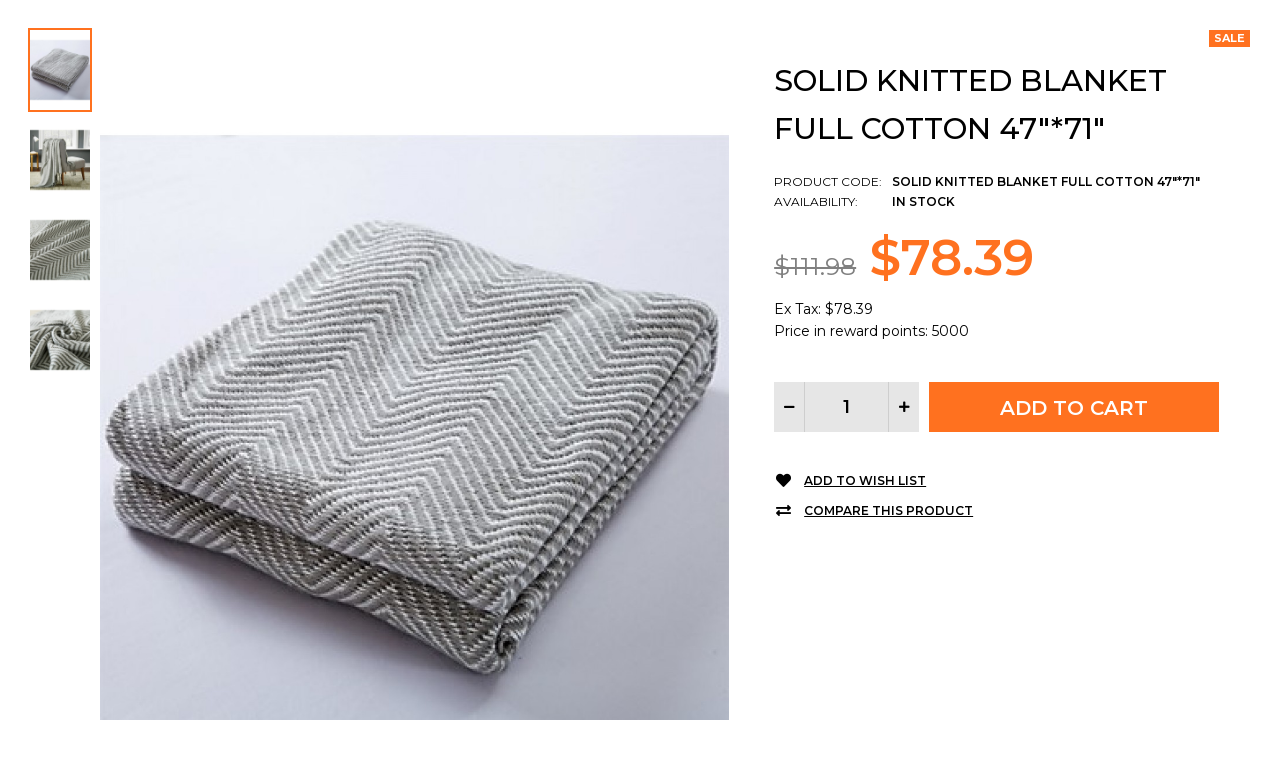

--- FILE ---
content_type: text/html; charset=utf-8
request_url: https://www.bedclothemalls.com/index.php?route=product/quickview&product_id=51
body_size: 4694
content:
 
                          

     <!DOCTYPE html>
     <html class="quickview">
     <head>
          <title></title>
          <base href="" />

          <!-- Meta -->
          <meta charset="utf-8">
          <meta http-equiv="X-UA-Compatible" content="IE=edge" />
           
          <meta name="viewport" content="width=device-width, initial-scale=1.0">
           
           
          <meta name="description" content="Sizes120*180cm(47"*71"),ColorAs per picture,PatternsSolid,TypeKnitted,CraftYarn-dyed,ReversibleYes,Material100% Cotton,Backing MaterialCotton,Net Weight (kg)1," />
           
           
          
           
          
			<!-- Google Fonts -->
			<link href="//fonts.googleapis.com/css?family=IBM+Plex+Sans:800,700,600,500,400,300" rel="stylesheet" type="text/css">
		
			
							<link href="//fonts.googleapis.com/css?family=Montserrat:800,700,600,500,400,300" rel="stylesheet" type="text/css">
					
			          
          
           
          
                              
                              
                     
						 			
          <link rel="stylesheet" type="text/css" href="catalog/view/theme/zeexo/css/bootstrap.css" />
<link rel="stylesheet" type="text/css" href="catalog/view/theme/zeexo/css/animate.css" />
<link rel="stylesheet" type="text/css" href="catalog/view/theme/zeexo/css/stylesheet.css" />
<link rel="stylesheet" type="text/css" href="catalog/view/theme/zeexo/css/menu.css" />
<link rel="stylesheet" type="text/css" href="catalog/view/theme/zeexo/css/owl.carousel.css" />
<link rel="stylesheet" type="text/css" href="catalog/view/javascript/jquery/datetimepicker/bootstrap-datetimepicker.min.css" />
<link rel="stylesheet" type="text/css" href="catalog/view/theme/zeexo/css/filter_product.css" />
<link rel="stylesheet" type="text/css" href="catalog/view/theme/zeexo/css/skins/furniture_2.css" />

          
          <link rel="stylesheet" href="catalog/view/theme/zeexo/css/fontawesome-5.8.1/css/all.css" >
          
                     

          
           
          
           

          <link rel="stylesheet" type="text/css" href="catalog/view/javascript/jquery/magnific/magnific-popup.css" media="screen" />
            
          
      
                                                                                     
	 	 	 	 	       
                  
      <script type="text/javascript" src="catalog/view/theme/zeexo/js/jquery-2.1.1.min.js"></script>
<script type="text/javascript" src="catalog/view/theme/zeexo/js/jquery-migrate-1.2.1.min.js"></script>
<script type="text/javascript" src="catalog/view/theme/zeexo/js/jquery.easing.1.3.js"></script>
<script type="text/javascript" src="catalog/view/theme/zeexo/js/popper.min.js"></script>
<script type="text/javascript" src="catalog/view/theme/zeexo/js/bootstrap.min.js"></script>
<script type="text/javascript" src="catalog/view/theme/zeexo/js/echo.min.js"></script>
<script type="text/javascript" src="catalog/view/theme/zeexo/js/common.js"></script>
<script type="text/javascript" src="catalog/view/theme/zeexo/js/tweetfeed.min.js"></script>
<script type="text/javascript" src="catalog/view/theme/zeexo/js/bootstrap-notify.min.js"></script>
<script type="text/javascript" src="catalog/view/theme/zeexo/js/jquery.elevateZoom-3.0.3.min.js"></script>
<script type="text/javascript" src="catalog/view/javascript/jquery/datetimepicker/moment/moment.min.js"></script>
<script type="text/javascript" src="catalog/view/javascript/jquery/datetimepicker/bootstrap-datetimepicker.min.js"></script>
<script type="text/javascript" src="catalog/view/theme/zeexo/js/jquery.plugin.min.js"></script>
<script type="text/javascript" src="catalog/view/theme/zeexo/js/jquery.countdown.min.js"></script>

         
                    
         
         <script type="text/javascript" src="catalog/view/theme/zeexo/js/owl.carousel.min.js"></script>
         
         <script type="text/javascript" src="catalog/view/javascript/jquery/magnific/jquery.magnific-popup.min.js"></script>
          
          <script type="text/javascript">
               var responsive_design = 'yes';
          </script>
          
           
          
           
          
            
          <!--[if lt IE 9]>
               <script src="https://html5shim.googlecode.com/svn/trunk/html5.js"></script>
               <script src="catalog/view/theme/zeexo/js/respond.min.js"></script>
          <![endif]-->
     </head>   
	<body>

	  <div class="product-info">
	  	<div class="row">
	  		<div class="col-md-12">
	  			<div class="row" id="quickview_product">
				    <script>
				    	$(document).ready(function(){
				    	    $('#ex1, .review-link').live('click', function () {
				    	         top.location.href = "https://www.bedclothemalls.com/index.php?route=product/product&product_id=51";
				    	         return false;
				    	     });
				    	     
	     			    	$('#image').elevateZoom({
	     			    		zoomType: "inner",
	     			    		cursor: "pointer",
	     			    		zoomWindowFadeIn: 500,
	     			    		zoomWindowFadeOut: 750
	     			    	});
	     
	     			    	$('.thumbnails a').click(function() {
				    			$(".thumbnails a").removeClass("active");
				    			$(this).addClass("active");
	     			    		var smallImage = $(this).attr('data-image');
	     			    		var largeImage = $(this).attr('data-zoom-image');
	     			    		var ez =   $('#image').data('elevateZoom');	
	     			    		ez.swaptheimage(smallImage, largeImage); 
	     			    		return false;
	     			    	});
				    	});
				    </script>
				      
				 				 
				 				 	 				 				 
				    <div class="col-md-7 popup-gallery">
				      <div class="d-flex product-image">
				      	   
				      	  <div class="product-image-left">
							<div class="thumbnails">
								<ul>
								   
							      <li><p><a href="https://www.bedclothemalls.com/image/cache/catalog/whwyfu1466090705190-1080x1440.jpg" class="popup-image active" data-image="https://www.bedclothemalls.com/image/cache/catalog/whwyfu1466090705190-1080x1440.jpg" data-zoom-image="https://www.bedclothemalls.com/image/cache/catalog/whwyfu1466090705190-1080x1440.jpg"><img src="https://www.bedclothemalls.com/image/cache/catalog/whwyfu1466090705190-540x720.jpg" title="Solid Knitted Blanket Full Cotton 47&quot;*71&quot;" alt="Solid Knitted Blanket Full Cotton 47&quot;*71&quot;" /></a></p></li>
								   
							       
							      <li><p><a href="https://www.bedclothemalls.com/image/cache/catalog/ngixvm1466090724864-1080x1440.jpg" class="popup-image" data-image="https://www.bedclothemalls.com/image/cache/catalog/ngixvm1466090724864-1080x1440.jpg" data-zoom-image="https://www.bedclothemalls.com/image/cache/catalog/ngixvm1466090724864-1080x1440.jpg"><img src="https://www.bedclothemalls.com/image/cache/catalog/ngixvm1466090724864-540x720.jpg" title="Solid Knitted Blanket Full Cotton 47&quot;*71&quot;" alt="Solid Knitted Blanket Full Cotton 47&quot;*71&quot;" /></a></p></li>
							       
							      <li><p><a href="https://www.bedclothemalls.com/image/cache/catalog/lakftg1466090736612-1080x1440.jpg" class="popup-image" data-image="https://www.bedclothemalls.com/image/cache/catalog/lakftg1466090736612-1080x1440.jpg" data-zoom-image="https://www.bedclothemalls.com/image/cache/catalog/lakftg1466090736612-1080x1440.jpg"><img src="https://www.bedclothemalls.com/image/cache/catalog/lakftg1466090736612-540x720.jpg" title="Solid Knitted Blanket Full Cotton 47&quot;*71&quot;" alt="Solid Knitted Blanket Full Cotton 47&quot;*71&quot;" /></a></p></li>
							       
							      <li><p><a href="https://www.bedclothemalls.com/image/cache/catalog/vayrvt1466090753945-1080x1440.jpg" class="popup-image" data-image="https://www.bedclothemalls.com/image/cache/catalog/vayrvt1466090753945-1080x1440.jpg" data-zoom-image="https://www.bedclothemalls.com/image/cache/catalog/vayrvt1466090753945-1080x1440.jpg"><img src="https://www.bedclothemalls.com/image/cache/catalog/vayrvt1466090753945-540x720.jpg" title="Solid Knitted Blanket Full Cotton 47&quot;*71&quot;" alt="Solid Knitted Blanket Full Cotton 47&quot;*71&quot;" /></a></p></li>
							       
							  </ul>
							</div>
				      	  </div>
				      	   
				      	  
					      <div class="product-image-right">
					      	 
						      <div class="  inner-cloud-zoom  ">
						     	 <a href="https://www.bedclothemalls.com/image/cache/catalog/whwyfu1466090705190-1080x1440.jpg" title="Solid Knitted Blanket Full Cotton 47&quot;*71&quot;" id="ex1"  class="open-popup-image" ><img src="https://www.bedclothemalls.com/image/cache/catalog/whwyfu1466090705190-1080x1440.jpg" title="Solid Knitted Blanket Full Cotton 47&quot;*71&quot;" alt="Solid Knitted Blanket Full Cotton 47&quot;*71&quot;" id="image" data-zoom-image="https://www.bedclothemalls.com/image/cache/catalog/whwyfu1466090705190-1080x1440.jpg" /></a>
						      </div>
						  	  
					      </div>
				      </div>
				    </div>

				    <div class="col-md-5 product-center clearfix">
				     <div itemprop="offerDetails" itemscope itemtype="http://data-vocabulary.org/Offer">
					  <div class="d-flex brand-label">
						 						 <div class="label">
						 
														 
							 
								<div class="sale">Sale</div>
							 
												</div> 
					  </div>
					  <h1><a href="#" class="review-link">Solid Knitted Blanket Full Cotton 47&quot;*71&quot;</a></h1>
				       
				      <div class="description d-flex">
				      	<div class="left">
					        <span>Product Code:</span><br />
					         
					        <span>Availability:</span>
				      	</div>
				      	<div class="right">
					        Solid Knitted Blanket Full Cotton 47&quot;*71&quot;<br />
					         
					        In Stock
				      	</div>
				      </div>
				       
				      <div class="price">
				         
				        <span class="price-old" id="price-old">$111.98</span> <span class="price-new"><span id="price-special">$78.39</span></span>
				         
				        <br />
				         
				        				         
				        <span class="price-tax">Ex Tax: <span id="price-tax">$78.39</span></span><br />
				         
				         
				        <span class="reward">Price in reward points: 5000</span><br />
				         
				         
				      </div>
				       
				     </div>
				     
				     <div id="product">
				     	
				       
				      
				       
						      
				      <div class="cart">
				        <div class="add-to-cart d-flex">
                                                      
		 			          <div class="quantity">
		 				          <input type="text" name="quantity" id="quantity_wanted" size="2" value="1" />
		 				          <a href="#" id="q_up"><i class="fa fa-plus"></i></a>
		 				          <a href="#" id="q_down"><i class="fa fa-minus"></i></a>
		 			          </div>
		 			          <input type="hidden" name="product_id" size="2" value="51" />
		 			          <input type="button" value="Add to Cart" id="button-cart" rel="51" data-original-text="Add to Cart" data-loading-text="Loading..." class="button" />
				           
				        </div>

				         
				        
				        <div class="links clearfix">
				        	<a onclick="wishlist.add('51');"><span><i class="fas fa-heart"></i></span>Add to Wish List</a>
				        	<a onclick="compare.add('51');"><span><i class="fas fa-exchange-alt"></i></span>Compare this Product</a>
				        </div>
				      </div>
				     </div><!-- End #product -->
			         
			        <div class="share">
			        	<script type='text/javascript' src='//platform-api.sharethis.com/js/sharethis.js#property=5cd6b9471aa38a0012c07e1b&product='inline-share-buttons'' async='async'></script>
			        	<div class="sharethis-inline-share-buttons"></div>
			        </div>
			         
			    	</div>
			    </div>
	    	</div>
	    </div>
	  </div>

	<script type="text/javascript"><!--
	$('select[name=\'recurring_id\'], input[name="quantity"]').change(function(){
		$.ajax({
			url: 'index.php?route=product/product/getRecurringDescription',
			type: 'post',
			data: $('input[name=\'product_id\'], input[name=\'quantity\'], select[name=\'recurring_id\']'),
			dataType: 'json',
			beforeSend: function() {
				$('#recurring-description').html('');
			},
			success: function(json) {
				$('.alert, .text-danger').remove();
				
				if (json['success']) {
					$('#recurring-description').html(json['success']);
				}
			}
		});
	});
	//--></script> 
	<script type="text/javascript"><!--
	$('#button-cart').on('click', function() {
		$.ajax({
			url: 'index.php?route=checkout/cart/add',
			type: 'post',
			data: $('#product input[type=\'text\'], #product input[type=\'hidden\'], #product input[type=\'radio\']:checked, #product input[type=\'checkbox\']:checked, #product select, #product textarea'),
			dataType: 'json',
			beforeSend: function() {
				$('.quickview #button-cart').val($('.quickview #button-cart').attr("data-loading-text"));
			},
			complete: function() {
				$('.quickview #button-cart').val($('.quickview #button-cart').attr("data-original-text"));
			},
			success: function(json) {
				$('.alert, .text-danger').remove();
				$('.form-group').removeClass('has-error');

				if (json['error']) {
					if (json['error']['option']) {
						for (i in json['error']['option']) {
							var element = $('#input-option' + i.replace('_', '-'));
							
							if (element.parent().hasClass('input-group')) {
								element.parent().after('<div class="text-danger">' + json['error']['option'][i] + '</div>');
							} else {
								element.after('<div class="text-danger">' + json['error']['option'][i] + '</div>');
							}
						}
					}
					
					if (json['error']['recurring']) {
						$('select[name=\'recurring_id\']').after('<div class="text-danger">' + json['error']['recurring'] + '</div>');
					}
					
					// Highlight any found errors
					$('.text-danger').parent().addClass('has-error');
				}
				
				if (json['success']) {
					parent.$.notify({
						message: json['success'],
						target: '_blank'
					},{
						// settings
						element: 'body',
						position: null,
						type: "info",
						allow_dismiss: true,
						newest_on_top: false,
						placement: {
							from: "top",
							align: "right"
						},
						offset: 20,
						spacing: 10,
						z_index: 2031,
						delay: 5000,
						timer: 1000,
						url_target: '_blank',
						mouse_over: null,
						animate: {
							enter: 'animated fadeInDown',
							exit: 'animated fadeOutUp'
						},
						onShow: null,
						onShown: null,
						onClose: null,
						onClosed: null,
						icon_type: 'class',
						template: '<div data-notify="container" class="col-11 col-md-3 alert alert-success" role="alert">' +
							'<button type="button" aria-hidden="true" class="close" data-notify="dismiss">×</button>' +
							'<span data-notify="message"><i class="fa fa-check-circle"></i>&nbsp; {2}</span>' +
							'<div class="progress" data-notify="progressbar">' +
								'<div class="progress-bar progress-bar-success" role="progressbar" aria-valuenow="0" aria-valuemin="0" aria-valuemax="100" style="width: 0%;"></div>' +
							'</div>' +
							'<a href="{3}" target="{4}" data-notify="url"></a>' +
						'</div>' 
					});
					
					parent.$('#cart_block #cart_content').load('index.php?route=common/cart/info #cart_content_ajax');
					parent.$('#cart_block #total_count_ajax, .open-cart .cart-count').load('index.php?route=common/cart/info #total_count_ajax');
				}
			}
		});
	});
	//--></script> 
	<script type="text/javascript"><!--
	$('.date').datetimepicker({
		pickTime: false
	});

	$('.datetime').datetimepicker({
		pickDate: true,
		pickTime: true
	});

	$('.time').datetimepicker({
		pickDate: false
	});
			
	$('button[id^=\'button-upload\']').on('click', function() {
		var node = this;
		
		$('#form-upload').remove();
		
		$('body').prepend('<form enctype="multipart/form-data" id="form-upload" style="display: none;"><input type="file" name="file" /></form>');
		
		$('#form-upload input[name=\'file\']').trigger('click');
		
		timer = setInterval(function() {
			if ($('#form-upload input[name=\'file\']').val() != '') {
				clearInterval(timer);
				
				$.ajax({
					url: 'index.php?route=tool/upload',
					type: 'post',
					dataType: 'json',
					data: new FormData($('#form-upload')[0]),
					cache: false,
					contentType: false,
					processData: false,
					beforeSend: function() {
						$(node).button('loading');
					},
					complete: function() {
						$(node).button('reset');
					},
					success: function(json) {
						$('.text-danger').remove();
						
						if (json['error']) {
							$(node).parent().find('input').after('<div class="text-danger">' + json['error'] + '</div>');
						}
						
						if (json['success']) {
							alert(json['success']);
							
							$(node).parent().find('input').attr('value', json['code']);
						}
					},
					error: function(xhr, ajaxOptions, thrownError) {
						alert(thrownError + "\r\n" + xhr.statusText + "\r\n" + xhr.responseText);
					}
				});
			}
		}, 500);
	});
	//--></script> 

	<script type="text/javascript">
	var ajax_price = function() {
		$.ajax({
			type: 'POST',
			url: 'index.php?route=product/liveprice/index',
			data: $('.product-info input[type=\'text\'], .product-info input[type=\'hidden\'], .product-info input[type=\'radio\']:checked, .product-info input[type=\'checkbox\']:checked, .product-info select, .product-info textarea'),
			dataType: 'json',
				success: function(json) {
				if (json.success) {
					change_price('#price-special', json.new_price.special);
					change_price('#price-tax', json.new_price.tax);
					change_price('#price-old', json.new_price.price);
				}
			}
		});
	}

	var change_price = function(id, new_price) {
		$(id).html(new_price);
	}

	$('.product-info input[type=\'text\'], .product-info input[type=\'hidden\'], .product-info input[type=\'radio\'], .product-info input[type=\'checkbox\'], .product-info select, .product-info textarea, .product-info input[name=\'quantity\']').on('change', function() {
		ajax_price();
	});
	</script>

	</body>
</html>


--- FILE ---
content_type: text/css
request_url: https://www.bedclothemalls.com/catalog/view/theme/zeexo/css/skins/furniture_2.css
body_size: 8105
content:
a:hover,
.dropdown-menu a:hover,
#top-bar .right .welcome-text a,
ul.megamenu > li > a:hover,
ul.megamenu > li.active > a,
ul.megamenu > li.home > a,
ul.megamenu > li:hover > a,
#modalAddToCartProduct .desctope .left .tt-modal-messages i,
#modalAddToCartProduct .desctope .right .tt-cart-total .tt-price,
#main .mfilter-heading,
.pagination-results ul.pagination li.active,
.rating i.active,
.product-list .product .right .price .price-new,
.product-info .product-center .price .price-new,
.product-info .product-center .hurry-up .heading span,
.htabs a.selected,
#accordion2 .card .card-header .btn-link:not(.collapsed),
#accordion4 .card .card-header .btn-link:not(.collapsed),
.product-info .product-center .options .form-group > label,
.contact-page > ul li i,
.banners-2 .banner .banner-content p,
.contact-box ul li i,
.contact-box .items .item p span,
.product-filter .open-filter,
.product-grid .product-type-2 .right .price .price-new,
.product-list.type-2 .product-2 .center .price .price-new,
.product-bar .container .form-group > label,
.product-bar .container .name .price,
#main .mfilter-checkbox .mfilter-col-input.mfilter-input-active:after,
.advanced-grid .advanced-grid-products .product .right .price .price-new,
.filter-product .filter-tabs .bg-filter-tabs .bg-filter-tabs2 .nav-tabs .nav-item .nav-link.active,
ul.megamenu li .sub-menu .content .static-menu a.main-menu,
ul.megamenu li .sub-menu .content .hover-menu li:hover > a,
#modalAddToCartProduct .mobile i,
.box-category ul li a.active {
  color: #ff711f;
}
ul.megamenu > li > a:hover:before,
ul.megamenu > li.active > a:before,
ul.megamenu > li:hover > a:before {
  background: #ff711f;
}
ul.megamenu li .sub-menu .content .hover-menu li:hover > a:before {
  border-left-color: #ff711f;
}
@media (max-width: 767px) {
  .responsive ul.megamenu li .sub-menu .content .hover-menu .menu ul li a:hover,
  .responsive ul.megamenu li .sub-menu .content .static-menu .menu ul li a:hover,
  .responsive ul.megamenu li .sub-menu .content .hover-menu .menu ul li.active > a,
  .responsive ul.megamenu li .sub-menu .content .static-menu .menu ul li.active > a {
    color: #ff711f !important;
  }
}
.button,
.btn,
ul.megamenu > li > a:before,
.bottom-bar .open-cart a .cart-count,
.product-info .product-center .hurry-up .line .line2,
#mobile-header-2 .top-center .open-cart2 a .cart-count,
#mobile-header-3 .top-center .open-cart a .cart-count,
.filter-product .filter-tabs .bg-filter-tabs .bg-filter-tabs2 .nav-tabs .nav-item .nav-link.active:before {
  background: #ff711f !important;
}
.product-info .product-image .product-image-left ul li a.active,
.product-info.product-type-4 .product-image .product-image-left ul li a.active,
.product-info .product-center .options .radio-type-button2.active label,
.product-bar .container .radio-type-button2.active label {
  border-color: #ff711f;
}
.bottom-bar .open-cart a svg path,
.bottom-bar .open-cart a svg g,
#mobile-header-2 .top-center .open-cart2 a svg path,
#mobile-header-2 .top-center .open-cart2 a svg g,
#mobile-header-3 .top-center .open-cart a svg path,
#mobile-header-3 .top-center .open-cart a svg g {
  fill: #ff711f !important;
}
.buttons .left .button,
.buttons .center .button,
.btn-default,
.input-group-btn .btn-primary {
  background: #000 !important;
}
#top .top-center .right .wishlist .wishlist-count,
header .slider-header #top .wishlist .wishlist-count {
  background: #fff;
  color: #000;
}
header .top-center .right #cart_block .cart-heading .cart-count,
header .slider-header #top .menu2 .desktop-cart #cart_block .cart-heading .cart-count {
  background: #ff711f !important;
  color: #fff;
}
header #top .top-center .right #cart_block .cart-heading .open-cart svg g,
#mobile-header-3 .top-center .open-cart a svg g,
#mobile-header-2 .top-center .open-cart2 a svg g,
.bottom-bar .open-cart a svg g,
header .slider-header #top .menu2 .desktop-cart #cart_block .cart-heading svg g,
header #top .top-center .right #cart_block .cart-heading .open-cart svg path,
#mobile-header-3 .top-center .open-cart a svg path,
#mobile-header-2 .top-center .open-cart2 a svg path,
.bottom-bar .open-cart a svg path,
header .slider-header #top .menu2 .desktop-cart #cart_block .cart-heading svg path {
  fill: transparent !important;
  stroke: #ff711f !important;
}
#mobile-header-2 .top-center .open-cart2 a .cart-count {
  z-index: 2;
}
.bottom-bar .open-account a svg g,
.bottom-bar .open-wishlist a svg g,
.bottom-bar .open-account a svg path,
.bottom-bar .open-wishlist a svg path,
.bottom-bar .open-account a svg *,
.bottom-bar .open-wishlist a svg * {
  fill: transparent !important;
  stroke: #fff !important;
}
.bottom-bar .open-home a svg {
  width: 28px;
  height: 28px;
}
#top .top-center .right .wishlist svg path,
#top .top-center .right .wishlist svg g {
  stroke: #fff !important;
}
#top .top-center .right .my-account svg path,
#top .top-center .right .my-account svg g,
#top .top-center .right .my-account svg circle {
  stroke: #fff !important;
}
.is-countdown {
  border: 1px solid rgba(0, 0, 0, 0.1);
  margin-top: -51px;
}
.is-countdown .countdown-amount {
  font-size: 14px;
  color: #ff711f;
}
.is-countdown .countdown-section {
  font-size: 9px;
  padding-top: 5px;
  padding-bottom: 5px;
}
.product-info .is-countdown .countdown-amount {
  color: #fff;
}
.product-grid .product .price .price-new {
  color: #ff711f;
}
.new:not(.day) {
  background: #0046c3;
}
.sale {
  background: #ff711f;
}
.product-grid .product .image .add-to-cart a {
  background: #0046c3;
}
.product-grid .product .image .only-hover ul li a {
  border: 1px solid rgba(0, 0, 0, 0.1);
}
.product-filter {
  z-index: 2;
}
.owl-carousel .product-grid {
  margin-top: -30px;
}
@media (max-width: 767px) {
  .owl-carousel .product-grid {
    margin-top: -20px;
  }
}
.product-grid {
  margin-top: -60px;
}
.product-grid:before {
  content: '';
  display: block;
  position: absolute;
  top: 0;
  left: -15px;
  bottom: 0;
  width: 15px;
  background: #fff;
  z-index: 2;
}
.product-grid:after {
  content: '';
  display: block;
  position: absolute;
  top: 0;
  right: -15px;
  bottom: 0;
  width: 15px;
  background: #fff;
  z-index: 2;
}
@media (max-width: 767px) {
  .product-grid {
    margin-top: -30px;
  }
}
.product-grid .row {
  position: relative;
}
.product-grid .row:before {
  content: '';
  display: block;
  position: absolute;
  top: 30px;
  left: 0;
  z-index: 2;
  right: 0;
  height: 1px;
  background: #fff;
}
@media (max-width: 767px) {
  .product-grid .row:before {
    top: 20px;
  }
}
.product-grid .row > div {
  border-top: 1px solid rgba(0, 0, 0, 0.1);
  margin-top: 30px;
}
@media (max-width: 767px) {
  .product-grid .row > div {
    margin-top: 20px;
  }
}
.quickview .mfp-iframe-holder .mfp-content {
  height: 590px;
}
body,
textarea,
input[type="text"],
input[type="password"],
input[type="datetime"],
input[type="datetime-local"],
input[type="date"],
input[type="month"],
input[type="time"],
input[type="week"],
input[type="number"],
input[type="email"],
input[type="url"],
input[type="search"],
input[type="tel"],
input[type="color"],
.uneditable-input,
select,
.form-control {
  font-family: Montserrat;
  font-size: 14px;
}
header .slider-header {
  background: #0046c3;
}
header #top .top-center ul.megamenu > li.furniture2-shop-by-room > a:before,
header #top .top-center ul.megamenu > li.furniture2-shop-by-room > a:after,
header #top .top-center ul.megamenu > li.furniture2-shop-by-room > a span:before {
  margin-top: 10px;
}
header ul.megamenu > li.furniture2-shop-by-room {
  margin-right: 60px;
}
header ul.megamenu > li.furniture2-shop-by-room > a {
  color: #ff711f;
  padding-left: 30px;
  position: relative;
}
header ul.megamenu > li.furniture2-shop-by-room > a:hover {
  color: #fff;
}
header ul.megamenu > li.furniture2-shop-by-room > a:hover:before {
  background: #fff !important;
}
header ul.megamenu > li.furniture2-shop-by-room > a:hover:after {
  background: #fff;
}
header ul.megamenu > li.furniture2-shop-by-room > a:hover span:before {
  background: #fff;
}
header ul.megamenu > li.furniture2-shop-by-room > a:before {
  content: '';
  display: block;
  position: absolute;
  left: 0;
  top: 8px;
  width: 16px;
  height: 4px;
  background: #ff711f;
  transition: all 0.2s ease-in;
  -webkit-transition: all 0.2s ease-in;
  -moz-transition: all 0.2s ease-in;
}
header ul.megamenu > li.furniture2-shop-by-room > a:after {
  content: '';
  display: block;
  position: absolute;
  left: 0;
  top: 14px;
  width: 16px;
  height: 4px;
  background: #ff711f;
  transition: all 0.2s ease-in;
  -webkit-transition: all 0.2s ease-in;
  -moz-transition: all 0.2s ease-in;
}
header ul.megamenu > li.furniture2-shop-by-room > a span:before {
  content: '';
  display: block;
  position: absolute;
  left: 0;
  top: 20px;
  width: 16px;
  height: 4px;
  background: #ff711f;
  transition: all 0.2s ease-in;
  -webkit-transition: all 0.2s ease-in;
  -moz-transition: all 0.2s ease-in;
}
header ul.megamenu > li.need-help > a {
  font-size: 12px;
  padding-top: 6px;
}
header ul.megamenu > li.need-help > a:before {
  display: none;
}
header ul.megamenu > li.need-help > a span strong {
  font-weight: 400;
}
header ul.megamenu > li.need-help > a span span {
  color: #ff711f;
  text-decoration: underline;
}
header ul.megamenu > li > a {
  color: #fff;
}
header ul.megamenu > li > a strong {
  text-transform: none;
}
header .top-center .right .search_form .search-cat {
  background: #ff711f !important;
}
header .top-center .right .search_form .search-query {
  background: #fff;
  color: #000;
}
header .top-center .right .search_form .search-query::-webkit-input-placeholder {
  color: #000;
}
header .top-center .right .search_form .search-query::-moz-placeholder {
  color: #000;
}
header .top-center .right .search_form .search-query:-ms-input-placeholder {
  color: #000;
}
header .top-center .right .search_form .button-search:before {
  color: #000;
}
header .top-center .right .switchers .dropdown .dropdown-toggle {
  color: #fff;
}
header .top-center .right .switchers .dropdown .dropdown-toggle:after {
  border-top-color: #4d7ed5 !important;
}
.is-sticky #top {
  background: #0046c3;
}
#mobile-header-1,
#mobile-header-2,
#mobile-header-3 {
  background: #0046c3;
}
#mobile-header-1 .search_form input,
#mobile-header-2 .search_form input,
#mobile-header-3 .search_form input {
  background: #003ba5;
  color: #fff;
}
#mobile-header-1 .search_form input::-webkit-input-placeholder,
#mobile-header-2 .search_form input::-webkit-input-placeholder,
#mobile-header-3 .search_form input::-webkit-input-placeholder {
  color: #fff;
}
#mobile-header-1 .search_form input::-moz-placeholder,
#mobile-header-2 .search_form input::-moz-placeholder,
#mobile-header-3 .search_form input::-moz-placeholder {
  color: #fff;
}
#mobile-header-1 .search_form input:-ms-input-placeholder,
#mobile-header-2 .search_form input:-ms-input-placeholder,
#mobile-header-3 .search_form input:-ms-input-placeholder {
  color: #fff;
}
#mobile-header-1 .search_form .button-search,
#mobile-header-2 .search_form .button-search,
#mobile-header-3 .search_form .button-search {
  color: #fff;
}
#mobile-header-1 .dropdown .dropdown-toggle,
#mobile-header-2 .dropdown .dropdown-toggle,
#mobile-header-3 .dropdown .dropdown-toggle {
  color: #fff;
}
#mobile-header-1 .dropdown .dropdown-toggle:after,
#mobile-header-2 .dropdown .dropdown-toggle:after,
#mobile-header-3 .dropdown .dropdown-toggle:after {
  border-top-color: #4d7ed5 !important;
}
#mobile-header-1 .top-center .open-menu2 a svg path,
#mobile-header-2 .top-center .open-menu2 a svg path,
#mobile-header-3 .top-center .open-menu2 a svg path,
#mobile-header-1 .top-center .open-menu2 a svg g,
#mobile-header-2 .top-center .open-menu2 a svg g,
#mobile-header-3 .top-center .open-menu2 a svg g {
  fill: #fff !important;
}
#mobile-header-1 .top-center .open-account a svg path,
#mobile-header-2 .top-center .open-account a svg path,
#mobile-header-3 .top-center .open-account a svg path,
#mobile-header-1 .top-center .open-account a svg circle,
#mobile-header-2 .top-center .open-account a svg circle,
#mobile-header-3 .top-center .open-account a svg circle,
#mobile-header-1 .top-center .open-account a svg g,
#mobile-header-2 .top-center .open-account a svg g,
#mobile-header-3 .top-center .open-account a svg g,
#mobile-header-1 .top-center .open-wishlist a svg path,
#mobile-header-2 .top-center .open-wishlist a svg path,
#mobile-header-3 .top-center .open-wishlist a svg path,
#mobile-header-1 .top-center .open-wishlist a svg g,
#mobile-header-2 .top-center .open-wishlist a svg g,
#mobile-header-3 .top-center .open-wishlist a svg g,
#mobile-header-1 .top-center .open-wishlist a svg circle,
#mobile-header-2 .top-center .open-wishlist a svg circle,
#mobile-header-3 .top-center .open-wishlist a svg circle {
  stroke: #fff !important;
}
#mobile-header-1 .top-bottom .open-menu2 span,
#mobile-header-2 .top-bottom .open-menu2 span,
#mobile-header-3 .top-bottom .open-menu2 span {
  color: #fff;
}
#mobile-header-1 .top-bottom .open-menu2 svg path,
#mobile-header-2 .top-bottom .open-menu2 svg path,
#mobile-header-3 .top-bottom .open-menu2 svg path,
#mobile-header-1 .top-bottom .open-menu2 svg g,
#mobile-header-2 .top-bottom .open-menu2 svg g,
#mobile-header-3 .top-bottom .open-menu2 svg g {
  fill: #fff !important;
}
#mobile-header-1 .top-bottom .right .social-links li a,
#mobile-header-2 .top-bottom .right .social-links li a,
#mobile-header-3 .top-bottom .right .social-links li a {
  color: #6690db;
}
#mobile-header-1 .top-bottom .right .social-links li a:hover,
#mobile-header-2 .top-bottom .right .social-links li a:hover,
#mobile-header-3 .top-bottom .right .social-links li a:hover {
  color: #fff;
}
.breadcrumb {
  margin-top: 15px;
}
.standard-body .footer .background {
  background: #191919;
}
.footer .background {
  background: #191919;
}
.footer .pattern {
  color: #fff;
}
.footer .pattern a {
  color: #fff;
}
.footer .pattern a:hover {
  color: #fff;
  text-decoration: underline;
}
.footer .footer-newsletter-2 {
  padding-top: 75px;
  padding-bottom: 79px;
  border-bottom: 1px solid #303030;
}
@media (max-width: 767px) {
  .footer .footer-newsletter-2 {
    padding: 40px 0px;
  }
}
.footer .footer-newsletter-2 .row {
  margin: 0px;
  flex-wrap: nowrap;
}
@media (max-width: 767px) {
  .footer .footer-newsletter-2 .row {
    flex-wrap: wrap;
  }
}
.footer .footer-newsletter-2 .row > div {
  -ms-flex: 0 0 auto;
  flex: 0 0 auto;
  max-width: 50%;
  padding: 0px 15px;
  margin: 0px;
  width: auto;
}
@media (max-width: 767px) {
  .footer .footer-newsletter-2 .row > div {
    width: 100%;
    max-width: 100%;
    padding: 0px;
  }
}
.footer .footer-newsletter-2 .row > div:first-child {
  margin-left: auto;
}
.footer .footer-newsletter-2 .row > div:last-child {
  margin-right: auto;
}
.footer .footer-newsletter-2 h5 {
  font-size: 30px;
  font-weight: 600;
  color: #fff;
  text-transform: uppercase;
  padding-top: 7px;
}
@media (max-width: 991px) {
  .footer .footer-newsletter-2 h5 {
    font-size: 24px;
  }
}
.footer .footer-newsletter-2 p {
  display: none;
}
.footer .footer-newsletter-2 .content {
  margin: 0px;
  background: none;
  position: relative;
  z-index: 2;
  padding-top: 0px;
}
@media (max-width: 767px) {
  .footer .footer-newsletter-2 .content {
    max-width: 100%;
    background: none;
  }
}
.footer .footer-newsletter-2 .content input {
  margin-left: auto;
  margin-right: 10px;
  background: #333333;
  color: #fff;
  width: 382px;
}
@media (max-width: 767px) {
  .footer .footer-newsletter-2 .content input {
    width: 100%;
  }
}
.footer .footer-newsletter-2 .content input:focus {
  background: #333333;
}
.footer .footer-newsletter-2 .content .button {
  margin-right: auto;
  background: #fff !important;
  color: #000 !important;
  font-size: 13px !important;
  padding: 11px 38px 9px 38px;
}
.footer .footer-newsletter-2 .checkbox {
  padding-left: 30px;
  padding-right: 30px;
  padding-top: 2px;
}
.footer .footer-newsletter-2 .checkbox label {
  font-size: 13px;
  position: relative;
  cursor: pointer;
  margin: 0px;
  color: #808080;
}
.footer .footer-newsletter-2 .checkbox label a {
  color: #808080;
}
.footer .footer-newsletter-2 .checkbox label .custom-control-indicator {
  position: absolute;
  background: #333333;
  width: 20px;
  height: 20px;
  display: block;
  left: -30px;
  top: 0px;
}
.footer .footer-newsletter-2 .checkbox label .custom-control-input:checked ~ .custom-control-indicator:before {
  content: "\f00c";
  position: absolute;
  top: 0px;
  left: 0px;
  right: 0px;
  bottom: 0px;
  display: block;
  text-align: center;
  font-family: "Font Awesome 5 Free";
  font-weight: 900;
  -moz-osx-font-smoothing: grayscale;
  -webkit-font-smoothing: antialiased;
  display: inline-block;
  font-style: normal;
  font-variant: normal;
  text-rendering: auto;
  line-height: 20px;
  color: #0046c3;
}
.footer .footer-newsletter-2 .checkbox label a {
  text-decoration: underline;
}
.footer h4 {
  color: #666666;
  text-transform: none;
  margin: 78px 0px 18px 0px;
  padding: 0px;
}
@media (max-width: 767px) {
  .footer h4 {
    margin-top: 40px;
  }
}
.footer .open-footer-menu .icon span {
  background: #fff;
}
.footer .open-footer-menu .text {
  color: #fff;
}
.footer ul li a {
  text-transform: none;
  line-height: 29px;
  font-size: 14px;
}
.footer .about-us {
  max-width: 215px;
  margin: 54px 0px 0px auto;
  font-size: 13px;
}
@media (max-width: 767px) {
  .footer .about-us {
    max-width: 100%;
    margin: 10px 0px 0px 0px;
    text-align: center;
  }
}
.footer .about-us p {
  padding: 21px 0px 0px 0px;
}
.footer .about-us p strong {
  font-weight: 400;
  color: #fff;
}
.footer .about-us .social-links {
  display: flex;
  flex-wrap: wrap;
  list-style: none;
  padding: 26px 0px 0px 0px;
  margin: 0px;
}
.footer .about-us .social-links li {
  margin: 0px 24px 0px 0px;
}
@media (max-width: 767px) {
  .footer .about-us .social-links li:first-child {
    margin-left: auto;
  }
  .footer .about-us .social-links li:last-child {
    margin-right: auto;
  }
}
.footer .about-us .social-links li a {
  color: #fff;
  font-size: 18px;
}
.footer .about-us .social-links li a:hover {
  color: #fff;
}
.standard-body .copyright .background {
  background: #191919;
}
.copyright .background {
  background: #191919;
  border-top: 1px solid #303030;
}
.copyright .pattern {
  color: #999999;
  padding-top: 38px;
  padding-bottom: 30px;
}
@media (max-width: 767px) {
  .copyright .pattern {
    padding-top: 30px;
  }
}
.copyright .pattern a {
  color: #999999;
}
.copyright .pattern a:hover {
  color: #fff;
}
@media (max-width: 767px) {
  .copyright .furniture1-copyright .d-flex {
    flex-wrap: wrap;
  }
}
.copyright .furniture1-copyright .item {
  padding-right: 30px;
  width: 295px;
  padding-top: 0px;
}
@media (max-width: 767px) {
  .copyright .furniture1-copyright .item {
    width: 50%;
  }
}
.copyright .furniture1-copyright .item:last-child {
  width: auto;
}
@media (max-width: 767px) {
  .copyright .furniture1-copyright .item:last-child {
    width: 50%;
  }
}
.copyright .furniture1-copyright .item h4 {
  font-size: 14px;
  color: #999999;
  padding-top: 10px;
}
.copyright .furniture1-copyright .item ul {
  padding: 9px 0px 14px 0px;
  margin: 0px;
  list-style: none;
}
.copyright .furniture1-copyright .item ul a {
  font-size: 14px;
  line-height: 29px;
  color: #fff;
}
.copyright .furniture1-copyright .item ul a:hover {
  color: #fff;
  text-decoration: underline;
}
.copyright .furniture1-copyright .item .payment {
  padding-bottom: 20px;
}
.copyright .furniture1-copyright .item .payment a {
  display: inline-block;
  vertical-align: top;
  padding-top: 12px;
  padding-right: 7px;
}
.megamenu .furniture1-categories {
  padding: 0px 0px 25px 0px;
}
.furniture1-categories {
  padding-top: 30px;
}
@media (max-width: 767px) {
  .furniture1-categories {
    padding-top: 15px;
  }
}
.furniture1-categories .d-flex {
  overflow-x: scroll;
}
.furniture1-categories .item {
  width: 130px;
  min-width: 130px;
  text-align: center;
  padding-top: 25px;
}
.furniture1-categories .item:first-child {
  margin-left: auto;
}
.furniture1-categories .item:last-child {
  margin-right: auto;
}
.furniture1-categories .item span {
  display: block;
  text-transform: uppercase;
  font-weight: 600;
  padding-top: 14px;
}
hr {
  margin: 74px 0px 0px 0px;
  border-top-color: #e5e5e5;
}
@media (max-width: 767px) {
  hr {
    margin-top: 40px;
  }
}
.furniture1-lookbook-heading {
  padding: 70px 0px 0px 0px;
  text-align: center;
}
@media (max-width: 767px) {
  .furniture1-lookbook-heading {
    padding: 40px 0px 0px 0px;
  }
}
.furniture1-lookbook-heading h3 {
  font-size: 30px;
  line-height: 1;
  text-transform: uppercase;
  font-weight: 600;
}
@media (max-width: 767px) {
  .furniture1-lookbook-heading h3 {
    font-size: 18px;
  }
}
.furniture1-lookbook {
  margin: 35px -70px 0px -70px;
  height: 35.2vw;
  position: relative;
}
@media (max-width: 767px) {
  .furniture1-lookbook {
    margin-top: 20px;
    margin-left: -20px;
    margin-right: -20px;
  }
}
.furniture1-lookbook .pin .open-pin,
.furniture1-lookbook .pin .pin-content .add-to-cart a {
  background: #0046c3;
}
.furniture1-services {
  padding-top: 30px;
}
@media (max-width: 767px) {
  .furniture1-services {
    padding-top: 20px;
  }
}
.furniture1-services .row {
  margin: 0px -10px;
}
.furniture1-services .row > div {
  padding: 0px 10px;
}
.furniture1-services .item {
  margin: 20px 0px 0px 0px;
  background: #e1e7f0;
  text-align: center;
  padding: 17px 20px 24px 20px;
}
.furniture1-services .item span {
  display: block;
  font-size: 15px;
  line-height: 16px;
  font-weight: 600;
  text-transform: uppercase;
  padding-top: 15px;
}
@media (max-width: 767px) {
  .furniture1-services .item span {
    font-size: 14px;
    line-height: 1;
  }
}
.furniture1-rooms-menu {
  margin: -20px -70px -30px -70px;
  position: relative;
}
@media (max-width: 991px) {
  .furniture1-rooms-menu {
    margin-left: -20px;
    margin-right: -20px;
  }
}
@media (max-width: 767px) {
  .furniture1-rooms-menu {
    margin: -20px;
  }
  .furniture1-rooms-menu > .d-flex {
    flex-wrap: wrap;
  }
}
.furniture1-rooms-menu .menu-left {
  width: 260px;
  min-width: 260px;
  background: #e5ecf9;
}
@media (max-width: 767px) {
  .furniture1-rooms-menu .menu-left {
    min-width: 40%;
    width: 40%;
    display: none;
  }
}
.furniture1-rooms-menu .menu-left ul {
  padding: 0px;
  margin: 0px;
  display: block;
  list-style: none;
}
.furniture1-rooms-menu .menu-left ul li {
  border-bottom: 1px solid #ced4e0;
}
.furniture1-rooms-menu .menu-left ul li.active {
  background: #fff;
  border-color: #fff;
}
.furniture1-rooms-menu .menu-left ul li a {
  display: flex;
  padding: 10px 30px 10px 40px;
  -ms-flex-item-align: center !important;
  align-self: center !important;
}
@media (max-width: 767px) {
  .furniture1-rooms-menu .menu-left ul li a {
    padding-left: 10px;
    padding-right: 15px;
  }
}
@media (max-width: 767px) {
  .furniture1-rooms-menu .menu-left ul li a img {
    width: 20px;
  }
}
.furniture1-rooms-menu .menu-left ul li a span {
  margin: auto 0px auto 15px;
}
@media (max-width: 767px) {
  .furniture1-rooms-menu .menu-left ul li a span {
    font-size: 11px;
  }
}
@media (max-width: 767px) {
  .furniture1-rooms-menu .menu-left + .menu-right {
    border-top: none;
  }
}
.furniture1-rooms-menu .menu-right {
  width: 100%;
  display: none;
}
@media (max-width: 767px) {
  .furniture1-rooms-menu .menu-right {
    display: block;
    border-top: 1px solid rgba(0, 0, 0, 0.1);
  }
}
.furniture1-rooms-menu .menu-right.active {
  display: block;
}
@media (max-width: 767px) {
  .furniture1-rooms-menu .menu-right {
    padding: 20px;
  }
}
@media (max-width: 767px) {
  .furniture1-rooms-menu .menu-right .for-mobile + *,
  .furniture1-rooms-menu .menu-right .for-mobile + * + *,
  .furniture1-rooms-menu .menu-right .for-mobile + * + * + *,
  .furniture1-rooms-menu .menu-right .for-mobile + * + * + * + *,
  .furniture1-rooms-menu .menu-right .for-mobile + * + * + * + * + * {
    display: none !important;
  }
  .furniture1-rooms-menu .menu-right .for-mobile.active + *,
  .furniture1-rooms-menu .menu-right .for-mobile.active + * + *,
  .furniture1-rooms-menu .menu-right .for-mobile.active + * + * + *,
  .furniture1-rooms-menu .menu-right .for-mobile.active + * + * + * + *,
  .furniture1-rooms-menu .menu-right .for-mobile.active + * + * + * + * + * {
    display: block !important;
  }
}
.furniture1-rooms-menu .menu-right .for-mobile {
  display: none;
  position: relative;
}
@media (max-width: 767px) {
  .furniture1-rooms-menu .menu-right .for-mobile {
    display: block;
    margin: -10px -20px;
    position: relative;
    padding: 0px 40px 0px 20px;
  }
}
.furniture1-rooms-menu .menu-right .for-mobile a {
  display: -ms-flexbox !important;
  display: flex !important;
  -ms-flex-align: center !important;
  align-items: center !important;
  min-height: 40px;
  padding: 0px 0px;
  font-size: 15px;
  font-weight: 600;
  text-decoration: none;
}
.furniture1-rooms-menu .menu-right .for-mobile a p {
  width: 40px;
  padding: 0px 10px 0px 0px;
  margin: 0px;
}
.furniture1-rooms-menu .menu-right .for-mobile a p img {
  max-width: 100%;
}
.furniture1-rooms-menu .menu-right .for-mobile .close-categories {
  display: block !important;
  position: absolute;
  top: 0;
  right: 0;
  height: 45px;
  cursor: pointer;
}
.furniture1-rooms-menu .menu-right .for-mobile.active .close-categories:before {
  content: "-";
  font-family: Arial;
  font-weight: 300;
  font-size: 36px;
  line-height: 42px;
  padding: 0px 18px;
}
.furniture1-rooms-menu .menu-right .for-mobile .open-categories {
  display: block !important;
  position: absolute;
  top: 0;
  right: 0;
  height: 45px;
  cursor: pointer;
}
.furniture1-rooms-menu .menu-right .for-mobile.active .open-categories {
  display: none !important;
}
.furniture1-rooms-menu .menu-right .for-mobile .open-categories:before {
  content: "+";
  font-family: Arial;
  font-weight: 300;
  font-size: 24px;
  line-height: 46px;
  padding: 0px 17px;
}
.furniture1-rooms-menu .menu-right .menu-left1 {
  width: 59%;
}
@media (max-width: 1450px) {
  .furniture1-rooms-menu .menu-right .menu-left1 {
    width: 100%;
  }
}
@media (max-width: 767px) {
  .furniture1-rooms-menu .menu-right .menu-left1 {
    background: none !important;
  }
}
.furniture1-rooms-menu .menu-right .menu-left1 .menu-left2 {
  width: 53%;
}
@media (max-width: 767px) {
  .furniture1-rooms-menu .menu-right .menu-left1 .menu-left2 {
    width: 100%;
  }
}
.furniture1-rooms-menu .menu-right .menu-left1 .menu-left2 > ul {
  display: flex;
  list-style: none;
  padding: 0px 0px 30px 30px;
  margin: 0px;
}
@media (max-width: 767px) {
  .furniture1-rooms-menu .menu-right .menu-left1 .menu-left2 > ul {
    flex-wrap: wrap;
    padding: 10px 0px 10px 0px;
  }
}
.furniture1-rooms-menu .menu-right .menu-left1 .menu-left2 > ul > li {
  width: 50%;
  padding-right: 30px;
  padding-top: 30px;
}
@media (max-width: 767px) {
  .furniture1-rooms-menu .menu-right .menu-left1 .menu-left2 > ul > li {
    width: 100%;
    padding: 20px 0px 0px 0px;
  }
}
.furniture1-rooms-menu .menu-right .menu-left1 .menu-left2 > ul > li > a {
  font-size: 14px;
  color: #666666;
}
.furniture1-rooms-menu .menu-right .menu-left1 .menu-left2 > ul > li ul {
  padding: 13px 0px 0px 0px;
  margin: 0px;
  list-style: none;
}
.furniture1-rooms-menu .menu-right .menu-left1 .menu-left2 > ul > li ul li a {
  color: #000;
  font-size: 14px;
  line-height: 30px;
}
.furniture1-rooms-menu .menu-right .menu-left1 .menu-right2 {
  width: 47%;
}
@media (max-width: 767px) {
  .furniture1-rooms-menu .menu-right .menu-left1 .menu-right2 {
    display: none;
  }
}
.furniture1-rooms-menu .menu-right .menu-left1 .menu-right2 .products {
  padding: 30px 30px 30px 0px;
}
.furniture1-rooms-menu .menu-right .menu-left1 .menu-right2 .products h3 {
  font-size: 30px;
  font-weight: 600;
  text-transform: uppercase;
}
.furniture1-rooms-menu .menu-right .menu-left1 .menu-right2 .products a {
  display: block;
  margin: 30px 0px 0px 0px;
}
.furniture1-rooms-menu .menu-right .menu-left1 .menu-right2 .products a p {
  padding: 0px;
  margin: 0px;
}
.furniture1-rooms-menu .menu-right .menu-left1 .menu-right2 .products a .name {
  padding-top: 10px;
}
.furniture1-rooms-menu .menu-right .menu-left1 .menu-right2 .products a .price {
  font-weight: 600;
}
.furniture1-rooms-menu .menu-right .menu-left1 .menu-right2 .menu-banner-2 {
  height: 472px;
  background-size: cover;
  background-position: center;
  position: relative;
}
.furniture1-rooms-menu .menu-right .menu-left1 .menu-right2 .menu-banner-2.blue .banner-content p {
  color: #0046c3;
}
.furniture1-rooms-menu .menu-right .menu-left1 .menu-right2 .menu-banner-2 .banner-content {
  position: absolute;
  left: 0;
  right: 0;
  top: 50%;
  transform: translateY(-50%);
  -webkit-transform: translateY(-50%);
  -moz-transform: translateY(-50%);
  text-align: center;
}
.furniture1-rooms-menu .menu-right .menu-left1 .menu-right2 .menu-banner-2 .banner-content p {
  padding: 0px;
  margin: 0px;
  font-size: 40px;
  line-height: 1;
  text-transform: uppercase;
  font-weight: 600;
  color: #fff;
}
@media (max-width: 1199px) {
  .furniture1-rooms-menu .menu-right .menu-left1 .menu-right2 .menu-banner-2 .banner-content p {
    font-size: 32px;
  }
}
.furniture1-rooms-menu .menu-right .menu-left1 .menu-right2 .menu-banner-2 .banner-content .btn {
  background: #fff !important;
  color: #000 !important;
  padding: 9px 40px 8px 40px;
  font-size: 13px;
  margin-top: 25px;
}
.furniture1-rooms-menu .menu-right .menu-left1 .menu-right2 .menu-banner-2 .banner-product {
  position: absolute;
  left: 60px;
  bottom: 70px;
}
.furniture1-rooms-menu .menu-right .menu-left1 .menu-right2 .menu-banner-2 .banner-product.top {
  bottom: auto;
  top: 30px;
}
.furniture1-rooms-menu .menu-right .menu-left1 .menu-right2 .menu-banner-2 .banner-product .name {
  font-size: 24px;
  color: #4c4c4c;
  font-weight: 300;
}
.furniture1-rooms-menu .menu-right .menu-left1 .menu-right2 .menu-banner-2 .banner-product .btn {
  background: #0046c3 !important;
  color: #fff !important;
  padding: 9px 40px 8px 40px;
  font-size: 13px;
  margin-top: 20px;
}
.furniture1-rooms-menu .menu-right .menu-left1 .menu-right2 .menu-banner-2 .banner-product .price {
  font-size: 25px;
  color: #ff711f;
  font-weight: 600;
}
.furniture1-rooms-menu .menu-right .menu-left1 .menu-right2 .menu-banner-2 .banner-product .price .price-old {
  color: #808080;
  font-weight: 300;
  text-decoration: line-through;
  padding-right: 5px;
}
.furniture1-rooms-menu .menu-right .menu-right1 {
  width: 41%;
}
@media (max-width: 1450px) {
  .furniture1-rooms-menu .menu-right .menu-right1 {
    display: none;
  }
}
.furniture1-rooms-menu .menu-right .menu-right1 .menu-banner-1 {
  height: 472px;
  background-size: cover;
  background-position: center;
  position: relative;
}
.furniture1-rooms-menu .menu-right .menu-right1 .menu-banner-1 .banner-content {
  position: absolute;
  left: 0;
  right: 0;
  top: 50%;
  transform: translateY(-50%);
  -webkit-transform: translateY(-50%);
  -moz-transform: translateY(-50%);
  text-align: center;
}
.furniture1-rooms-menu .menu-right .menu-right1 .menu-banner-1 .banner-content p {
  padding: 0px;
  margin: 0px;
  font-size: 50px;
  line-height: 1;
  text-transform: uppercase;
  font-weight: 600;
  color: #fff;
}
.furniture1-rooms-menu .menu-right .menu-right1 .menu-banner-1 .banner-content .btn {
  background: #fff !important;
  color: #000 !important;
  padding: 9px 40px 8px 40px;
  font-size: 13px;
  margin-top: 15px;
}
.slider-text .slider-button a {
  background: #fff !important;
  color: #000 !important;
  display: inline-block !important;
  padding: 13px 47px 12px 47px;
}
.common-home .main-content .pattern > .container,
.common-home .standard-body .main-content .pattern > .container {
  padding-bottom: 0px;
}
.blog-posts2 .item {
  position: relative;
}
.blog-posts2 .item img {
  height: 550px;
  object-fit: cover;
}
@media (max-width: 767px) {
  .blog-posts2 .item img {
    height: 300px;
  }
}
.blog-posts2 .item .item-content {
  position: absolute;
  left: 160px;
  top: 50%;
  background: #fff;
  transform: translateY(-50%);
  -webkit-transform: translateY(-50%);
  -moz-transform: translateY(-50%);
  padding: 50px;
  width: 580px;
}
@media (max-width: 991px) {
  .blog-posts2 .item .item-content {
    left: 100px;
    width: 500px;
  }
}
@media (max-width: 767px) {
  .blog-posts2 .item .item-content {
    left: 40px;
    width: auto;
    right: 40px;
    padding: 30px;
  }
}
.blog-posts2 .item .item-content .tags a {
  display: inline-block;
  vertical-align: top;
  background: #000;
  color: #fff;
  padding: 2px 5px;
  margin-right: 2px;
  font-size: 10px;
  font-weight: bold;
  text-transform: uppercase;
}
.blog-posts2 .item .item-content .name {
  padding-top: 15px;
}
.blog-posts2 .item .item-content .name a {
  font-size: 50px;
  line-height: 1;
  font-weight: 600;
  text-transform: uppercase;
}
@media (max-width: 991px) {
  .blog-posts2 .item .item-content .name a {
    font-size: 40px;
  }
}
@media (max-width: 767px) {
  .blog-posts2 .item .item-content .name a {
    font-size: 24px;
  }
}
.blog-posts2 .item .item-content .date-published {
  font-size: 12px;
  color: #808080;
  padding-top: 20px;
}
.blog-posts2 .owl-prev {
  position: absolute;
  left: 0;
  top: 50%;
  width: 60px;
  height: 60px;
  margin-top: -30px;
  background: rgba(255, 255, 255, 0.2) !important;
  line-height: 60px;
  text-align: center;
  font-size: 21px !important;
}
@media (max-width: 767px) {
  .blog-posts2 .owl-prev {
    width: 30px;
    height: 30px;
    line-height: 30px;
    font-size: 16px !important;
  }
}
.blog-posts2 .owl-prev:hover {
  background: #fff !important;
}
.blog-posts2 .owl-next {
  position: absolute;
  right: 0;
  top: 50%;
  width: 60px;
  height: 60px;
  margin-top: -30px;
  background: rgba(255, 255, 255, 0.2) !important;
  line-height: 60px;
  text-align: center;
  font-size: 21px !important;
}
@media (max-width: 767px) {
  .blog-posts2 .owl-next {
    width: 30px;
    height: 30px;
    line-height: 30px;
    font-size: 16px !important;
  }
}
.blog-posts2 .owl-next:hover {
  background: #fff !important;
}
.blog-posts2 .owl-dots {
  display: none;
}
.furniture2-banners-1 {
  padding-top: 35px;
}
@media (max-width: 767px) {
  .furniture2-banners-1 {
    padding-top: 20px;
  }
}
.furniture2-banners-1 .row {
  margin: 0px -10px;
}
.furniture2-banners-1 .row > div {
  padding: 0px 10px;
}
.furniture2-banners-1 .banner {
  margin: 20px 0px 0px 0px;
  text-align: left;
  height: 25.3vw;
  background-size: cover;
  position: relative;
  overflow: hidden;
}
@media (max-width: 767px) {
  .furniture2-banners-1 .banner {
    height: 200px;
  }
}
.furniture2-banners-1 .banner:hover .banner-image {
  transform: scale(1.03);
  -webkit-transform: scale(1.03);
  -moz-transform: scale(1.03);
}
.furniture2-banners-1 .banner:hover .banner-image:before {
  top: 50%;
  opacity: 0.5;
}
.furniture2-banners-1 .banner .banner-image {
  position: absolute;
  left: 0;
  right: 0;
  top: 0;
  bottom: 0;
  background-size: cover;
  background-position: center;
  transition: all 0.2s ease-in;
  -webkit-transition: all 0.2s ease-in;
  -moz-transition: all 0.2s ease-in;
}
.furniture2-banners-1 .banner .banner-image:before {
  content: '';
  position: absolute;
  left: 0;
  right: 0;
  top: 75%;
  bottom: 0;
  background: rgba(212, 228, 239, 0);
  background: -moz-linear-gradient(top, rgba(212, 228, 239, 0) 0%, #ffffff 100%);
  background: -webkit-gradient(left top, left bottom, color-stop(0%, rgba(212, 228, 239, 0)), color-stop(100%, #ffffff));
  background: -webkit-linear-gradient(top, rgba(212, 228, 239, 0) 0%, #ffffff 100%);
  background: -o-linear-gradient(top, rgba(212, 228, 239, 0) 0%, #ffffff 100%);
  background: -ms-linear-gradient(top, rgba(212, 228, 239, 0) 0%, #ffffff 100%);
  background: linear-gradient(to bottom, rgba(212, 228, 239, 0) 0%, #ffffff 100%);
  filter: progid:DXImageTransform.Microsoft.gradient(startColorstr='#d4e4ef', endColorstr='#ffffff', GradientType=0);
  opacity: 0;
  transition: all 0.2s ease-in;
  -webkit-transition: all 0.2s ease-in;
  -moz-transition: all 0.2s ease-in;
}
.furniture2-banners-1 .banner .banner-content {
  position: absolute;
  left: 80px;
  top: 50%;
  transform: translateY(-50%);
  -webkit-transform: translateY(-50%);
  -moz-transform: translateY(-50%);
}
@media (max-width: 991px) {
  .furniture2-banners-1 .banner .banner-content {
    left: 30px;
  }
}
.furniture2-banners-1 .banner .banner-content h3 {
  font-size: 50px;
  line-height: 1;
  color: #fff;
  text-transform: uppercase;
  font-weight: 600;
}
@media (max-width: 1350px) {
  .furniture2-banners-1 .banner .banner-content h3 {
    font-size: 35px;
  }
}
@media (max-width: 991px) {
  .furniture2-banners-1 .banner .banner-content h3 {
    font-size: 28px;
  }
}
.furniture2-banners-1 .banner .banner-content .btn {
  background: #fff !important;
  color: #000 !important;
  padding: 9px 43px 8px 43px;
  font-size: 13px;
  margin-top: 15px;
}
@media (max-width: 991px) {
  .furniture2-banners-1 .banner .banner-content .btn {
    margin-top: 5px;
  }
}
.furniture2-banners-1 .banner.banner-2 .banner-content {
  left: 20px;
  right: 20px;
  text-align: center;
}
.furniture2-banners-2 .row {
  margin: 0px -10px;
}
.furniture2-banners-2 .row > div {
  padding: 0px 10px;
}
.furniture2-banners-2 .banner {
  margin: 20px 0px 0px 0px;
  text-align: left;
  background-size: cover;
  position: relative;
  height: 17.45vw;
  background-position: center;
  overflow: hidden;
}
@media (max-width: 767px) {
  .furniture2-banners-2 .banner {
    height: 170px;
  }
}
.furniture2-banners-2 .banner:hover .banner-image {
  transform: scale(1.03);
  -webkit-transform: scale(1.03);
  -moz-transform: scale(1.03);
}
.furniture2-banners-2 .banner:hover .banner-image:before {
  top: 50%;
  opacity: 0.5;
}
.furniture2-banners-2 .banner .banner-image {
  position: absolute;
  left: 0;
  right: 0;
  top: 0;
  bottom: 0;
  background-size: cover;
  background-position: center;
  transition: all 0.2s ease-in;
  -webkit-transition: all 0.2s ease-in;
  -moz-transition: all 0.2s ease-in;
}
.furniture2-banners-2 .banner .banner-image:before {
  content: '';
  position: absolute;
  left: 0;
  right: 0;
  top: 75%;
  bottom: 0;
  background: rgba(212, 228, 239, 0);
  background: -moz-linear-gradient(top, rgba(212, 228, 239, 0) 0%, #ffffff 100%);
  background: -webkit-gradient(left top, left bottom, color-stop(0%, rgba(212, 228, 239, 0)), color-stop(100%, #ffffff));
  background: -webkit-linear-gradient(top, rgba(212, 228, 239, 0) 0%, #ffffff 100%);
  background: -o-linear-gradient(top, rgba(212, 228, 239, 0) 0%, #ffffff 100%);
  background: -ms-linear-gradient(top, rgba(212, 228, 239, 0) 0%, #ffffff 100%);
  background: linear-gradient(to bottom, rgba(212, 228, 239, 0) 0%, #ffffff 100%);
  filter: progid:DXImageTransform.Microsoft.gradient(startColorstr='#d4e4ef', endColorstr='#ffffff', GradientType=0);
  opacity: 0;
  transition: all 0.2s ease-in;
  -webkit-transition: all 0.2s ease-in;
  -moz-transition: all 0.2s ease-in;
}
.furniture2-banners-2 .banner .banner-content {
  position: absolute;
  top: 50%;
  transform: translateY(-50%);
  -webkit-transform: translateY(-50%);
  -moz-transform: translateY(-50%);
  left: 15.4%;
}
@media (max-width: 767px) {
  .furniture2-banners-2 .banner .banner-content {
    left: 30px;
  }
}
.furniture2-banners-2 .banner .banner-content h3 {
  font-size: 35px;
  line-height: 1;
  text-transform: uppercase;
  color: #fff;
  font-weight: 600;
}
@media (max-width: 1350px) {
  .furniture2-banners-2 .banner .banner-content h3 {
    font-size: 28px;
  }
}
@media (max-width: 991px) {
  .furniture2-banners-2 .banner .banner-content h3 {
    font-size: 24px;
  }
}
.furniture2-banners-2 .banner .banner-content .btn {
  background: #fff !important;
  color: #000 !important;
  padding: 9px 35px 8px 35px;
  font-size: 13px;
  margin-top: 15px;
}
@media (max-width: 991px) {
  .furniture2-banners-2 .banner .banner-content .btn {
    margin-top: 5px;
  }
}
.furniture2-banners-2 .banner.black .banner-content h3 {
  color: #000;
}
.furniture2-banners-2 .banner.black .banner-content .btn {
  background: #000 !important;
  color: #fff !important;
}
.furniture2-instagram {
  margin-top: 65px !important;
}
@media (max-width: 767px) {
  .furniture2-instagram {
    margin-top: 40px !important;
  }
}
.furniture2-instagram .instagram {
  padding: 80px 0px;
  margin: 0px !important;
}
@media (max-width: 767px) {
  .furniture2-instagram .instagram {
    padding-top: 40px;
  }
}
.furniture2-instagram .instagram .instagram-title h3 {
  font-size: 30px;
  line-height: 1;
  text-transform: uppercase;
  font-weight: 600;
  padding: 0px 0px 15px 0px;
  margin: 0px;
}
@media (max-width: 767px) {
  .furniture2-instagram .instagram .instagram-title h3 {
    font-size: 21px;
  }
}
.furniture2-instagram .instagram .instagram-title span {
  color: #0046c3;
}
.furniture2-instagram .instagram #instafeed {
  margin-top: 10px;
}
@media (max-width: 767px) {
  .furniture2-instagram .instagram #instafeed {
    transform: scale(0.5);
    transform-origin: left;
    height: 120px;
    margin-top: 0px;
  }
}
.furniture2-instagram .instagram #instafeed > a:nth-child(1) {
  min-width: 160px;
  margin-top: 50px;
  margin-right: 20px;
  margin-bottom: auto;
}
.furniture2-instagram .instagram #instafeed > a:nth-child(1) img {
  width: 160px;
  height: 160px;
}
.furniture2-instagram .instagram #instafeed > a:nth-child(2) {
  min-width: 160px;
  margin-top: 70px;
  margin-right: 20px;
  margin-bottom: auto;
}
.furniture2-instagram .instagram #instafeed > a:nth-child(2) img {
  width: 160px;
  height: 160px;
}
.furniture2-instagram .instagram #instafeed > a:nth-child(3) {
  min-width: 200px;
  margin-top: 0px;
  margin-right: 20px;
  margin-bottom: auto;
}
.furniture2-instagram .instagram #instafeed > a:nth-child(3) img {
  width: 200px;
  height: 200px;
}
.furniture2-instagram .instagram #instafeed > a:nth-child(4) {
  min-width: 200px;
  margin-top: 60px;
  margin-right: 20px;
  margin-bottom: auto;
}
.furniture2-instagram .instagram #instafeed > a:nth-child(4) img {
  width: 200px;
  height: 200px;
}
.furniture2-instagram .instagram #instafeed > a:nth-child(5) {
  min-width: 160px;
  margin-top: 50px;
  margin-right: 20px;
  margin-bottom: auto;
}
.furniture2-instagram .instagram #instafeed > a:nth-child(5) img {
  width: 160px;
  height: 160px;
}
.furniture2-instagram .instagram #instafeed > a:nth-child(6) {
  min-width: 160px;
  margin-top: 30px;
  margin-right: 20px;
  margin-bottom: auto;
}
.furniture2-instagram .instagram #instafeed > a:nth-child(6) img {
  width: 160px;
  height: 160px;
}
.furniture2-instagram .instagram #instafeed > a:nth-child(7) {
  min-width: 200px;
  margin-top: 70px;
  margin-right: 20px;
  margin-bottom: auto;
}
.furniture2-instagram .instagram #instafeed > a:nth-child(7) img {
  width: 200px;
  height: 200px;
}
.furniture2-instagram .instagram #instafeed > a:nth-child(8) {
  min-width: 160px;
  margin-top: 40px;
  margin-right: 20px;
  margin-bottom: auto;
}
.furniture2-instagram .instagram #instafeed > a:nth-child(8) img {
  width: 160px;
  height: 160px;
}
.furniture2-instagram .instagram #instafeed > a:nth-child(9) {
  min-width: 160px;
  margin-top: 20px;
  margin-right: 20px;
  margin-bottom: auto;
}
.furniture2-instagram .instagram #instafeed > a:nth-child(9) img {
  width: 160px;
  height: 160px;
}
.furniture2-instagram .instagram #instafeed > a:nth-child(10) {
  min-width: 200px;
  margin-top: 70px;
  margin-right: 20px;
  margin-bottom: auto;
}
.furniture2-instagram .instagram #instafeed > a:nth-child(10) img {
  width: 200px;
  height: 200px;
}
.furniture2-instagram .instagram #instafeed > a:nth-child(11) {
  min-width: 160px;
  margin-top: 20px;
  margin-right: 20px;
  margin-bottom: auto;
}
.furniture2-instagram .instagram #instafeed > a:nth-child(11) img {
  width: 160px;
  height: 160px;
}
/* 28.12.2019 */
/* colors */
#modalAddToCartProduct .desctope .left .tt-total .price-new,
.about-1 .parallax p,
.about-3 .item h5,
.carouselItem .testimonial .fa-quote-right {
  color: #ff711f;
}
.post-entry .post-content .quote {
  border-left-color: #ff711f;
}
.bar3 .item .icon svg path,
.bar3 .item .icon svg g {
  fill: #ff711f !important;
}
/* header 5 */
header #top-bar .right #cart_block {
  background: #ff711f;
}
header #top-bar .right #cart_block .cart-heading .open-cart svg path,
header #top-bar .right .wishlist svg path,
header #top-bar .right #cart_block .cart-heading .open-cart svg g,
header #top-bar .right .wishlist svg g {
  fill: transparent !important;
  stroke: #fff !important;
}
/* Header 6 */
header .slider-header #top .menu2 .desktop-cart #cart_block .cart-heading svg path,
header .slider-header #top .menu2 .desktop-cart #cart_block .cart-heading svg g {
  fill: transparent !important;
  stroke: #ff711f !important;
}
header .slider-header #top .menu2 .desktop-cart #cart_block .cart-heading .cart-count {
  background: #ff711f;
}
header .slider-header #top .menu2 .wishlist .wishlist-count {
  background: #fff;
  color: #000;
}
/* header 12 */
#top .top-center .right .desktop-search .search_form .search-cat {
  background: #ff711f;
}
/* header 14 */
#top .top-center .desktop-search .search_form .search-cat {
  background: #ff711f;
}
/* Header 17 */
#slider .desktop-search .search_form {
  border-color: #ff711f;
}
/* Black header */
header.header-type-6 .slider-header #top .menu2 {
  border-color: rgba(255, 255, 255, 0.15);
}
header.header-type-6 .slider-header #top .menu2 > * {
  border-color: rgba(255, 255, 255, 0.15);
}
header.header-type-6 .slider-header #top .menu2 .desktop-search .open-search a svg path,
header.header-type-6 .slider-header #top .menu2 .my-account svg path,
header.header-type-6 .slider-header #top .menu2 .wishlist svg path,
header.header-type-6 .slider-header #top .menu2 .desktop-search .open-search a svg g,
header.header-type-6 .slider-header #top .menu2 .my-account svg g,
header.header-type-6 .slider-header #top .menu2 .wishlist svg g,
header.header-type-6 .slider-header #top .menu2 .desktop-search .open-search a svg circle,
header.header-type-6 .slider-header #top .menu2 .my-account svg circle,
header.header-type-6 .slider-header #top .menu2 .wishlist svg circle,
header.header-type-6 .slider-header #top .menu2 .desktop-search .open-search a svg line,
header.header-type-6 .slider-header #top .menu2 .my-account svg line,
header.header-type-6 .slider-header #top .menu2 .wishlist svg line {
  fill: transparent !important;
  stroke: #fff !important;
}
header.header-type-6 .slider-header #top .menu2 .wishlist .wishlist-count {
  background: #fff;
  color: #000;
}
header.header-type-6 .slider-header #top .bottom .switchers .dropdown .dropdown-toggle,
header.header-type-6 .slider-header #top .bottom .social-links li a {
  color: #fff;
}
header.header-type-8 .slider-header #top-bar {
  border: none;
}
header .slider-header #top-bar {
  border-bottom: 1px solid rgba(255, 255, 255, 0.15);
  color: #fff;
}
header .slider-header #top-bar a {
  color: #fff;
}
header .slider-header #top-bar .dropdown-menu a {
  color: #000;
}
header .slider-header #top-bar .left .social-links li a {
  color: #6690db;
}
header .slider-header #top-bar .left .social-links li a:hover {
  color: #fff;
}
header .slider-header #top-bar .right ul.menu,
header .slider-header #top-bar .right .welcome-text {
  border-color: rgba(255, 255, 255, 0.15);
}
header .slider-header .top-center .right .desktop-search .open-search a svg circle,
header .slider-header .top-center .right .desktop-search .open-search a svg line,
header .slider-header .top-center .right .desktop-search .open-search a svg path,
header .slider-header .top-center .right .desktop-search .open-search a svg g {
  fill: transparent !important;
  stroke: #fff !important;
}
header .slider-header .top-center .right .dropdown .dropdown-toggle {
  color: #fff;
}
